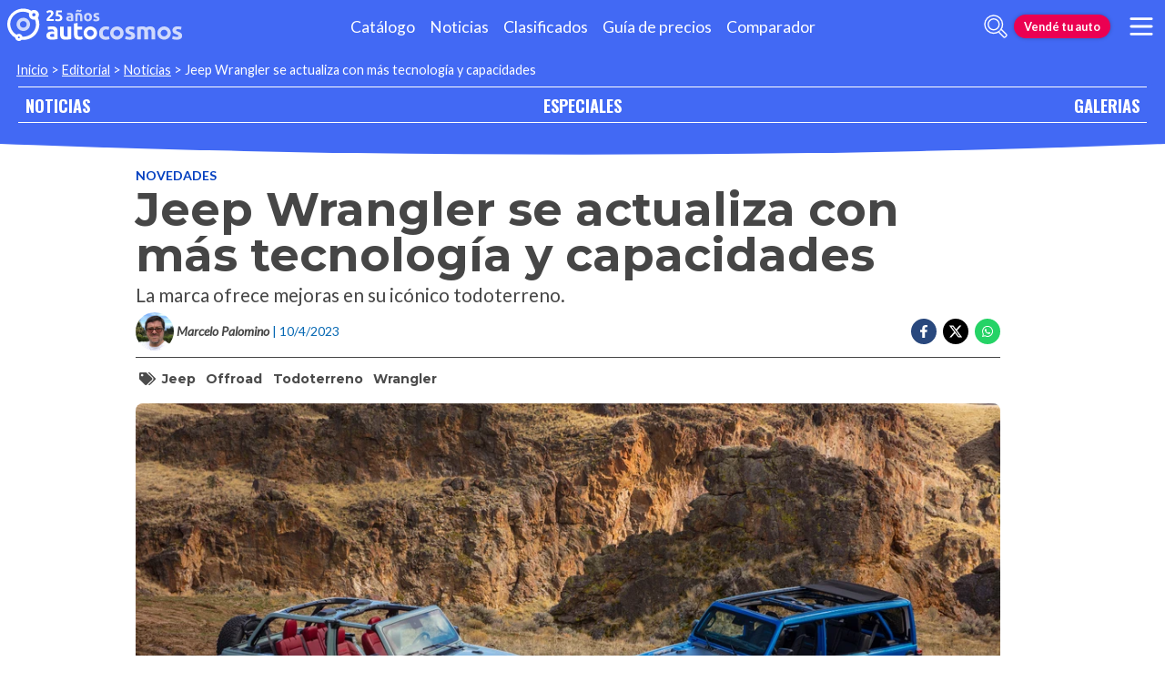

--- FILE ---
content_type: text/html; charset=utf-8
request_url: https://noticias.autocosmos.com.ar/2023/04/10/jeep-wrangler-se-actualiza-con-mas-tecnologia-y-capacidades
body_size: 82958
content:
<!DOCTYPE html>
<html lang="es-AR">
<head>
  <title>Jeep Wrangler se actualiza con m&#xE1;s tecnolog&#xED;a y capacidades</title>
  <link rel="canonical" href="https://noticias.autocosmos.com.ar/2023/04/10/jeep-wrangler-se-actualiza-con-mas-tecnologia-y-capacidades" />
  <link rel="preconnect dns-prefetch" href="https://www.googletagmanager.com">
  <link rel="preconnect dns-prefetch" href="https://www.google-analytics.com">
  <meta charset="UTF-8" />
  <meta name="author" content="Autocosmos" />
  <meta name="copyright" content="Autocosmos.com" />
  <meta name="viewport" content="width=device-width, initial-scale=1" />
  <meta name="mobile-web-app-capable" content="yes">
  <meta name="apple-mobile-web-app-status-bar-style" content="black-translucent" />
  <meta http-equiv="X-UA-Compatible" content="IE=Edge">
  
    <meta name="description" content="La marca ofrece mejoras en su ic&#xF3;nico todoterreno." />
    <meta name="keywords" content="jeep, offroad, todoterreno, wrangler" />
    <meta property="og:title" content="Jeep Wrangler se actualiza con m&#xE1;s tecnolog&#xED;a y capacidades" />
    <meta property="og:type" content="article" />
    <meta property="og:url" content="https://noticias.autocosmos.com.ar/2023/04/10/jeep-wrangler-se-actualiza-con-mas-tecnologia-y-capacidades" />
    <meta property="og:image" content="https://acnews.blob.core.windows.net/imgnews/large/NAZ_338dff2b37504870badb0c47f7bc2341.webp" />

    <meta property="og:description" content="La marca ofrece mejoras en su ic&#xF3;nico todoterreno." />
    <meta property="og:site_name" content="Autocosmos">
    <meta property="article:published_time" content="2023-04-10" />
    <meta property="article:section" content="Novedades" />
    <meta property="article:author" content="Marcelo Palomino" />
        <meta property="article:tag" content="jeep" />
        <meta property="article:tag" content="offroad" />
        <meta property="article:tag" content="todoterreno" />
        <meta property="article:tag" content="wrangler" />
    <meta name="twitter:card" content="summary" />
        <meta name="twitter:site" content="@autocosmos_ar" />
    <meta name="dfp_newsid" content="d003a732fe8f40aa982b4561d444061f" />
<meta name="dfp_category" content="novedades" />
<meta name="dfp_tags" content="jeep,offroad,todoterreno,wrangler" />
<meta name="dfp_author" content="marcelo palomino" />
<meta name="dfp_action" content="noticia" />
<meta name="dfp_controller" content="news" />
<meta name="dfp_partner" content="default" />
<meta name="dfp_url" content="https://noticias.autocosmos.com.ar/2023/04/10/jeep-wrangler-se-actualiza-con-mas-tecnologia-y-capacidades" />
<meta name="dfp_urlencoded" content="https%3A%2F%2Fnoticias.autocosmos.com.ar%2F2023%2F04%2F10%2Fjeep-wrangler-se-actualiza-con-mas-tecnologia-y-capacidades" />

  <link rel="icon" href="/favicon.ico" type="image/x-icon">
  
  
    <link href="/css/style.min.css?v=Qfr6G_H1qAGXpUPRPCfxHcX33r3NDelucJm_kiFosjE" rel="stylesheet" />
  
  
  
      <script>
        window.dataLayer = window.dataLayer || [];
        window.dataLayer.push({'gtm.start': new Date().getTime(),event: 'gtm.js'});
      </script>
      <script async src="https://www.googletagmanager.com/gtm.js?id=GTM-TV9Z354"></script>
  
  
    <script>
        fetch('https://noticias.autocosmos.com.ar/notify/news', {
            method: 'POST', headers: { 'Content-Type': 'application/x-www-form-urlencoded;charset=UTF-8' },
            body: 'x=' + encodeURIComponent('ZxNmdh5Y3ggypwPQj/6qQJgrRWHURAYf')
        })
    </script>
    <script async src="https://securepubads.g.doubleclick.net/tag/js/gpt.js"></script>
<script>
	window.googletag = window.googletag || {};
	googletag.cmd = googletag.cmd || [];
	googletag.cmd.push(function () {
		const ac_advs = [];
		ac_advs.forEach(function (s) {
			if (s.sizes && s.sizes.length > 0) { googletag.defineSlot(s.adUnit, s.sizes, s.id).addService(googletag.pubads()) }
			else { googletag.defineOutOfPageSlot(s.adUnit, s.id).addService(googletag.pubads()) }
		});
	});
	googletag.cmd.push(function () {
		var mvs = document.querySelectorAll('meta[name^=dfp_]');
		mvs && mvs.forEach(function (mv) { var vn = mv.getAttribute('name').replace('dfp_', ''); googletag.pubads().setTargeting(vn, mv.getAttribute('content')); });
	});
	googletag.cmd.push(function () { googletag.pubads().enableSingleRequest(); googletag.pubads().collapseEmptyDivs();  googletag.enableServices(); });
</script>


    
    
    
<script type="text/javascript">!function(T,l,y){var S=T.location,k="script",D="instrumentationKey",C="ingestionendpoint",I="disableExceptionTracking",E="ai.device.",b="toLowerCase",w="crossOrigin",N="POST",e="appInsightsSDK",t=y.name||"appInsights";(y.name||T[e])&&(T[e]=t);var n=T[t]||function(d){var g=!1,f=!1,m={initialize:!0,queue:[],sv:"5",version:2,config:d};function v(e,t){var n={},a="Browser";return n[E+"id"]=a[b](),n[E+"type"]=a,n["ai.operation.name"]=S&&S.pathname||"_unknown_",n["ai.internal.sdkVersion"]="javascript:snippet_"+(m.sv||m.version),{time:function(){var e=new Date;function t(e){var t=""+e;return 1===t.length&&(t="0"+t),t}return e.getUTCFullYear()+"-"+t(1+e.getUTCMonth())+"-"+t(e.getUTCDate())+"T"+t(e.getUTCHours())+":"+t(e.getUTCMinutes())+":"+t(e.getUTCSeconds())+"."+((e.getUTCMilliseconds()/1e3).toFixed(3)+"").slice(2,5)+"Z"}(),iKey:e,name:"Microsoft.ApplicationInsights."+e.replace(/-/g,"")+"."+t,sampleRate:100,tags:n,data:{baseData:{ver:2}}}}var h=d.url||y.src;if(h){function a(e){var t,n,a,i,r,o,s,c,u,p,l;g=!0,m.queue=[],f||(f=!0,t=h,s=function(){var e={},t=d.connectionString;if(t)for(var n=t.split(";"),a=0;a<n.length;a++){var i=n[a].split("=");2===i.length&&(e[i[0][b]()]=i[1])}if(!e[C]){var r=e.endpointsuffix,o=r?e.location:null;e[C]="https://"+(o?o+".":"")+"dc."+(r||"services.visualstudio.com")}return e}(),c=s[D]||d[D]||"",u=s[C],p=u?u+"/v2/track":d.endpointUrl,(l=[]).push((n="SDK LOAD Failure: Failed to load Application Insights SDK script (See stack for details)",a=t,i=p,(o=(r=v(c,"Exception")).data).baseType="ExceptionData",o.baseData.exceptions=[{typeName:"SDKLoadFailed",message:n.replace(/\./g,"-"),hasFullStack:!1,stack:n+"\nSnippet failed to load ["+a+"] -- Telemetry is disabled\nHelp Link: https://go.microsoft.com/fwlink/?linkid=2128109\nHost: "+(S&&S.pathname||"_unknown_")+"\nEndpoint: "+i,parsedStack:[]}],r)),l.push(function(e,t,n,a){var i=v(c,"Message"),r=i.data;r.baseType="MessageData";var o=r.baseData;return o.message='AI (Internal): 99 message:"'+("SDK LOAD Failure: Failed to load Application Insights SDK script (See stack for details) ("+n+")").replace(/\"/g,"")+'"',o.properties={endpoint:a},i}(0,0,t,p)),function(e,t){if(JSON){var n=T.fetch;if(n&&!y.useXhr)n(t,{method:N,body:JSON.stringify(e),mode:"cors"});else if(XMLHttpRequest){var a=new XMLHttpRequest;a.open(N,t),a.setRequestHeader("Content-type","application/json"),a.send(JSON.stringify(e))}}}(l,p))}function i(e,t){f||setTimeout(function(){!t&&m.core||a()},500)}var e=function(){var n=l.createElement(k);n.src=h;var e=y[w];return!e&&""!==e||"undefined"==n[w]||(n[w]=e),n.onload=i,n.onerror=a,n.onreadystatechange=function(e,t){"loaded"!==n.readyState&&"complete"!==n.readyState||i(0,t)},n}();y.ld<0?l.getElementsByTagName("head")[0].appendChild(e):setTimeout(function(){l.getElementsByTagName(k)[0].parentNode.appendChild(e)},y.ld||0)}try{m.cookie=l.cookie}catch(p){}function t(e){for(;e.length;)!function(t){m[t]=function(){var e=arguments;g||m.queue.push(function(){m[t].apply(m,e)})}}(e.pop())}var n="track",r="TrackPage",o="TrackEvent";t([n+"Event",n+"PageView",n+"Exception",n+"Trace",n+"DependencyData",n+"Metric",n+"PageViewPerformance","start"+r,"stop"+r,"start"+o,"stop"+o,"addTelemetryInitializer","setAuthenticatedUserContext","clearAuthenticatedUserContext","flush"]),m.SeverityLevel={Verbose:0,Information:1,Warning:2,Error:3,Critical:4};var s=(d.extensionConfig||{}).ApplicationInsightsAnalytics||{};if(!0!==d[I]&&!0!==s[I]){var c="onerror";t(["_"+c]);var u=T[c];T[c]=function(e,t,n,a,i){var r=u&&u(e,t,n,a,i);return!0!==r&&m["_"+c]({message:e,url:t,lineNumber:n,columnNumber:a,error:i}),r},d.autoExceptionInstrumented=!0}return m}(y.cfg);function a(){y.onInit&&y.onInit(n)}(T[t]=n).queue&&0===n.queue.length?(n.queue.push(a),n.trackPageView({})):a()}(window,document,{
src: "https://js.monitor.azure.com/scripts/b/ai.2.min.js", // The SDK URL Source
crossOrigin: "anonymous", 
cfg: { // Application Insights Configuration
    connectionString: 'InstrumentationKey=bc278064-ac12-419a-83e0-2d8cb76d0971;IngestionEndpoint=https://southcentralus-3.in.applicationinsights.azure.com/;LiveEndpoint=https://southcentralus.livediagnostics.monitor.azure.com/;ApplicationId=8cf22080-6587-4436-a860-14c2052c396d'
}});</script></head>
<body>
  <div class="m-hidden m-overlay" data-toggle="overlay"></div>
  <header class="header">
    
    
    
    <div class="header__container">
    <a href="https://www.autocosmos.com.ar/" class="header__logo" title="Autocosmos, encontrá el auto de tus sueños">
        <img src="/img/logo/logo-white.svg" alt="logo Autocosmos">
    </a>
    <ul class="header__nav" role="navigation">
            <li><a href="https://www.autocosmos.com.ar/catalogo" title="Cat&#xE1;logo" class="subNav__item">Cat&#xE1;logo</a></li>
            <li><a href="https://noticias.autocosmos.com.ar/" title="Noticias" class="subNav__item">Noticias</a></li>
            <li><a href="https://www.autocosmos.com.ar/auto" title="Clasificados" class="subNav__item">Clasificados</a></li>
            <li><a href="https://www.autocosmos.com.ar/guiadeprecios" title="Gu&#xED;a de precios" class="subNav__item">Gu&#xED;a de precios</a></li>
            <li><a href="https://www.autocosmos.com.ar/catalogo/comparar" title="Comparador" class="subNav__item">Comparador</a></li>
    </ul>
    <button class="header__search-button" data-role="mobile-search-button" tabindex="0" aria-label="abrir barra de busqueda" aria-pressed="false" id="search">
        <svg xmlns="http://www.w3.org/2000/svg" class="search-icon" viewBox="0 0 512 512" aria-hidden="true"><path fill="currentColor" d="M505 442.7L405.3 343c-4.5-4.5-10.6-7-17-7H372c27.6-35.3 44-79.7 44-128C416 93.1 322.9 0 208 0S0 93.1 0 208s93.1 208 208 208c48.3 0 92.7-16.4 128-44v16.3c0 6.4 2.5 12.5 7 17l99.7 99.7c9.4 9.4 24.6 9.4 33.9 0l28.3-28.3c9.4-9.4 9.4-24.6.1-34zM208 336c-70.7 0-128-57.2-128-128 0-70.7 57.2-128 128-128 70.7 0 128 57.2 128 128 0 70.7-57.2 128-128 128z" /></svg>
    </button>
    <form class="header__search" action="https://noticias.autocosmos.com.ar/listado" method="get" data-role="mobile-search-input" aria-label="Buscar" role="search" aria-expanded="false" aria-labelledby="search">
        <input name="q" type="text" class="header__search-input" autocomplete="off" placeholder="Buscar noticias...">
        <button type="submit" aria-label="buscar" class="header__search-submit" tabindex="0">
            <svg xmlns="http://www.w3.org/2000/svg" class="search-icon" viewBox="0 0 512 512" aria-hidden="true" style="width: 1.4rem;"><path fill="currentColor" d="M505 442.7L405.3 343c-4.5-4.5-10.6-7-17-7H372c27.6-35.3 44-79.7 44-128C416 93.1 322.9 0 208 0S0 93.1 0 208s93.1 208 208 208c48.3 0 92.7-16.4 128-44v16.3c0 6.4 2.5 12.5 7 17l99.7 99.7c9.4 9.4 24.6 9.4 33.9 0l28.3-28.3c9.4-9.4 9.4-24.6.1-34zM208 336c-70.7 0-128-57.2-128-128 0-70.7 57.2-128 128-128 70.7 0 128 57.2 128 128 0 70.7-57.2 128-128 128z" /></svg>
        </button>
    </form>
        <a href="https://www.autocosmos.com.ar/clasificados" class="btn m-accent m-small header__action" title="Vend&#xE9; tu auto">Vend&#xE9; tu auto</a>
    <button class="hamburger" data-role="menu-burger" aria-label="menu" aria-pressed="false" id="hamburger" tabindex="0">
        <div class="hamburger-icon" aria-hidden="true">
            <div class="hamburger-container">
                <span class="hamburger-bun-top"></span>
                <span class="hamburger-filling"></span>
                <span class="hamburger-bun-bot"></span>
            </div>
        </div>
    </button>
    <nav class="header__burger-nav" data-role="menu-burger-container" role="navigation" aria-expanded="false" aria-labelledby="hamburger"></nav>
</div>
    <div class="breadcrumbs-wrapper">
      
    <nav class='breadcrumbs'>
            <a href="https://www.autocosmos.com.ar/">Inicio</a>
            &gt;
            <a href="https://noticias.autocosmos.com.ar/">Editorial</a>
            &gt;
            <a href="https://noticias.autocosmos.com.ar/listado">Noticias</a>
            &gt;
            <span>Jeep Wrangler se actualiza con m&#xE1;s tecnolog&#xED;a y capacidades</span>
</nav>


    </div>
  </header>
  <main>
    <section class="footerNav-container">
      <nav class="footerNav">
        <ul>
          <li><a href="https://noticias.autocosmos.com.ar/">NOTICIAS</a></li>
          <li><a href="https://especiales.autocosmos.com.ar/">ESPECIALES</a></li>
          <li><a href="https://galerias.autocosmos.com.ar/">GALERIAS</a></li>
        </ul>
      </nav>
    </section>
      
    <div class="mainNews_container">
    <div class="news-container">
        <article class="news-article" itemscope itemtype="http://schema.org/NewsArticle">
            <meta itemprop="keywords" content="jeep,offroad,todoterreno,wrangler" />
            <meta itemprop="mainEntityOfPage" content="https://noticias.autocosmos.com.ar/2023/04/10/jeep-wrangler-se-actualiza-con-mas-tecnologia-y-capacidades" />
            <header class="section">
                <div class="news-article__breadcrumbs">
                    <a href="https://noticias.autocosmos.com.ar/listado?c=Novedades" title="Novedades">Novedades </a>
                </div>
                <h1 itemprop="headline" class="news-article__title">Jeep Wrangler se actualiza con m&#xE1;s tecnolog&#xED;a y capacidades</h1>
                <h2 itemprop="description">La marca ofrece mejoras en su ic&#xF3;nico todoterreno.</h2>
                <div class="news-article__info">
                    <div class="news-article__about">
                        <a href="https://noticias.autocosmos.com.ar/listado?a=Marcelo Palomino" title="Noticias por Marcelo Palomino">
                            <figure class="news-article__author">
                                <img src="/img/authorimages/marcelo-palomino.webp" alt="Marcelo Palomino" onerror="  this.remove()" />
                                <figcaption itemprop="author" itemscope itemtype="http://schema.org/Person"><span itemprop="name">Marcelo Palomino</span></figcaption>
                            </figure>
                        </a>
                        <p class="m-ellipsis" itemprop="datePublished" content="2023-04-10">| 10/4/2023</p>
                    </div>
                    <div class="news-article__share m-hidden-mobile">
                        <span data-socialcounter="https://noticias.autocosmos.com.ar/2023/04/10/jeep-wrangler-se-actualiza-con-mas-tecnologia-y-capacidades"><!--FALTA EL SCRIPT DEL CONTADOR--></span>
                        <div>
                            <ul>
                                <li>
                                    <div class="fb-share-button" data-href="https://noticias.autocosmos.com.ar/2023/04/10/jeep-wrangler-se-actualiza-con-mas-tecnologia-y-capacidades" data-size="large" data-mobile-iframe="false">
                                        <a target="_blank" rel="noreferrer noopener" href="https://www.facebook.com/sharer/sharer.php?u=https://noticias.autocosmos.com.ar/2023/04/10/jeep-wrangler-se-actualiza-con-mas-tecnologia-y-capacidades" title="Compartir en Facebook" aria-label="Compartir en Facebook" class="btnFbShare fb-xfbml-parse-ignore">
                                            <svg class="svg-inline--fa fa-facebook-f fa-w-9" aria-hidden="true" focusable="false" role="img" xmlns="http://www.w3.org/2000/svg" viewBox="0 0 264 512"><path fill="currentcolor" d="M215.8 85H264V3.6C255.7 2.5 227.1 0 193.8 0 124.3 0 76.7 42.4 76.7 120.3V192H0v91h76.7v229h94V283h73.6l11.7-91h-85.3v-62.7c0-26.3 7.3-44.3 45.1-44.3z"></path></svg>
                                        </a>
                                    </div>
                                </li>
                                <li>
                                    <a href="https://twitter.com/share?url=https://noticias.autocosmos.com.ar/2023/04/10/jeep-wrangler-se-actualiza-con-mas-tecnologia-y-capacidades" title="Compartir en Twitter" aria-label="Compartir en Twitter" class="btnTwShare" data-show-count="false" target="_blank" rel="noreferrer noopener">
                                        <svg viewBox="0 0 24 24" aria-hidden="true" fill="white"><g><path d="M18.244 2.25h3.308l-7.227 8.26 8.502 11.24H16.17l-5.214-6.817L4.99 21.75H1.68l7.73-8.835L1.254 2.25H8.08l4.713 6.231zm-1.161 17.52h1.833L7.084 4.126H5.117z"></path></g></svg>
                                    </a>
                                </li>
                                <li>
                                    <a href="https://wa.me/?text=Lee%20esta%20noticia%20en%20autocosmos!%20 https://noticias.autocosmos.com.ar/2023/04/10/jeep-wrangler-se-actualiza-con-mas-tecnologia-y-capacidades" title="Compartir en Whatsapp" aria-label="Compartir en Whatsapp" class="btnWpShare" target="_blank" rel="noreferrer noopener">
                                        <svg class="svg-inline--fa fa-whatsapp fa-w-14 fa-lg" aria-hidden="true" focusable="false" role="img" xmlns="http://www.w3.org/2000/svg" viewBox="0 0 448 512"><path fill="currentcolor" d="M380.9 97.1C339 55.1 283.2 32 223.9 32c-122.4 0-222 99.6-222 222 0 39.1 10.2 77.3 29.6 111L0 480l117.7-30.9c32.4 17.7 68.9 27 106.1 27h.1c122.3 0 224.1-99.6 224.1-222 0-59.3-25.2-115-67.1-157zm-157 341.6c-33.2 0-65.7-8.9-94-25.7l-6.7-4-69.8 18.3L72 359.2l-4.4-7c-18.5-29.4-28.2-63.3-28.2-98.2 0-101.7 82.8-184.5 184.6-184.5 49.3 0 95.6 19.2 130.4 54.1 34.8 34.9 56.2 81.2 56.1 130.5 0 101.8-84.9 184.6-186.6 184.6zm101.2-138.2c-5.5-2.8-32.8-16.2-37.9-18-5.1-1.9-8.8-2.8-12.5 2.8-3.7 5.6-14.3 18-17.6 21.8-3.2 3.7-6.5 4.2-12 1.4-32.6-16.3-54-29.1-75.5-66-5.7-9.8 5.7-9.1 16.3-30.3 1.8-3.7.9-6.9-.5-9.7-1.4-2.8-12.5-30.1-17.1-41.2-4.5-10.8-9.1-9.3-12.5-9.5-3.2-.2-6.9-.2-10.6-.2-3.7 0-9.7 1.4-14.8 6.9-5.1 5.6-19.4 19-19.4 46.3 0 27.3 19.9 53.7 22.6 57.4 2.8 3.7 39.1 59.7 94.8 83.8 35.2 15.2 49 16.5 66.6 13.9 10.7-1.6 32.8-13.4 37.4-26.4 4.6-13 4.6-24.1 3.2-26.4-1.3-2.5-5-3.9-10.5-6.6z"></path></svg>
                                    </a>
                                </li>
                            </ul>
                        </div>
                    </div>
                </div>
                    <section class="section news-article__tags header__tags">
                        <h5>
                            <svg class="svg-inline--fa fa-tags fa-w-20" aria-hidden="true" focusable="false" role="img" xmlns="http://www.w3.org/2000/svg" viewBox="0 0 640 512"><path fill="currentcolor" d="M497.941 225.941L286.059 14.059A48 48 0 0 0 252.118 0H48C21.49 0 0 21.49 0 48v204.118a48 48 0 0 0 14.059 33.941l211.882 211.882c18.744 18.745 49.136 18.746 67.882 0l204.118-204.118c18.745-18.745 18.745-49.137 0-67.882zM112 160c-26.51 0-48-21.49-48-48s21.49-48 48-48 48 21.49 48 48-21.49 48-48 48zm513.941 133.823L421.823 497.941c-18.745 18.745-49.137 18.745-67.882 0l-.36-.36L527.64 323.522c16.999-16.999 26.36-39.6 26.36-63.64s-9.362-46.641-26.36-63.64L331.397 0h48.721a48 48 0 0 1 33.941 14.059l211.882 211.882c18.745 18.745 18.745 49.137 0 67.882z"></path></svg>
                        </h5>
                            <a href="https://noticias.autocosmos.com.ar/listado?t=jeep" title="jeep">jeep</a>
                            <a href="https://noticias.autocosmos.com.ar/listado?t=offroad" title="offroad">offroad</a>
                            <a href="https://noticias.autocosmos.com.ar/listado?t=todoterreno" title="todoterreno">todoterreno</a>
                            <a href="https://noticias.autocosmos.com.ar/listado?t=wrangler" title="wrangler">wrangler</a>
                    </section>
            </header>
            <section class="section news-article__content">
                    <figure>
                            <picture>
                                <source media="(min-width: 1300px)" srcset="https://acnews.blob.core.windows.net/imgnews/extralarge/NAZ_338dff2b37504870badb0c47f7bc2341.webp">
                                <source media="(min-width: 480px)" srcset="https://acnews.blob.core.windows.net/imgnews/large/NAZ_338dff2b37504870badb0c47f7bc2341.webp">
                                <img itemprop="image" src="https://acnews.blob.core.windows.net/imgnews/medium/NAZ_338dff2b37504870badb0c47f7bc2341.webp" alt="Jeep Wrangler se actualiza con m&#xE1;s tecnolog&#xED;a y capacidades" onerror=" this.remove();" />
                            </picture>
                    </figure>
                <div>
                    <section id="newsText" data-role="newsText" class="news-article__body" itemprop="articleBody"><p>Aprovechando su presencia en el Sal&oacute;n de Nueva York, Jeep presenta el nuevo Wrangler 2024, la &uacute;ltima evoluci&oacute;n del ic&oacute;nico todoterreno, que suma&nbsp;una gran cantidad de caracter&iacute;sticas innovadoras de seguridad y tecnolog&iacute;a avanzada y mayores capacidades.</p>

<h2>Jeep Wrangler con m&aacute;s capacidades offroad</h2>

<p><img alt="" src="https://acnews.blob.core.windows.net/imgnews/paragraph/NPAZ_4e6d175b0f704895b30496af6fa59516.webp" style="margin:3px" /></p>

<p>Como novedad para el a&ntilde;o modelo 2024, Jeep est&aacute; llevando las capacidades del Wrangler a nuevas alturas con la disponibilidad de su primer eje trasero Dana de flotaci&oacute;n total (que permite&nbsp;aumentar f&aacute;cilmente el tama&ntilde;o de los neum&aacute;ticos),&nbsp;con una&nbsp;relaci&oacute;n de trepada de 100:1. En esta l&iacute;nea, tambi&eacute;n ofrece un&nbsp;nuevo malacate Warn de f&aacute;brica y mayor capacidad de remolque de 2.267 kilos.</p>

<h2>Jeep Wrangler y las novedades del interior</h2>

<p><img alt="" src="https://acnews.blob.core.windows.net/imgnews/paragraph/NPAZ_43ee6defe03340ac9bebd79c90ee4bee.webp" style="margin:3px" /></p>

<p>El <strong>interior del Wrangler se ha refinado&nbsp;</strong>con nuevas superficies suaves al tacto, en tela o poliuretano, y con costuras decorativas en contraste. La marca indica que, adem&aacute;s, es m&aacute;s&nbsp;c&oacute;modo y seguro con nuevos asientos delanteros el&eacute;ctricos probados para vadear agua, una nueva pantalla t&aacute;ctil Uconnect 5 de 12.3 pulgadas y <strong>airbags&nbsp;de cortina</strong> est&aacute;ndar para las dos filas de asientos.</p>

<p>El <strong>nuevo Uconnect 5 </strong>ofrece velocidades de funcionamiento cinco veces m&aacute;s r&aacute;pidas en comparaci&oacute;n con la generaci&oacute;n anterior. Cuenta con actualizaciones inal&aacute;mbricas (OTA), y&nbsp;ofrece m&aacute;s servicios y funciones conectados, incluyendo cinco perfiles de usuario personalizados y conectividad simult&aacute;nea para dos tel&eacute;fonos por Bluetooth.</p>

<p>Jeep ser&aacute; la primera automotriz en presentar una <strong>gu&iacute;a&nbsp;de senderos integradas en el Uconnect,</strong> con la introducci&oacute;n del nuevo Trails Offroad, que se descarga directamente en el sistema y&nbsp;muestra gu&iacute;as de senderos detalladas con m&aacute;s 3.000 destinos de aventuras.&nbsp;El cat&aacute;logo incluye una calificaci&oacute;n de dificultad, descripci&oacute;n de la ruta, waypoints, puntos de inter&eacute;s y obst&aacute;culos.</p>

<h2>Jeep Wrangler y las novedades de dise&ntilde;o</h2>

<p><img alt="" src="https://acnews.blob.core.windows.net/imgnews/paragraph/NPAZ_0e059ca530b44a77bed9785e8c0cd8fe.webp" style="margin:3px" /></p>

<p>En el exterior del nuevo Jeep Wrangler 2024 hay una nueva versi&oacute;n de la ic&oacute;nica parrilla de siete ranuras que&nbsp;se basa en el dise&ntilde;o estrenado en el Wrangler Rubicon 20th Anniversary, con <strong>ranuras texturizadas en negro, biseles met&aacute;licos en gris neutro y marco del color de la carrocer&iacute;a</strong>. Las ranuras lucen m&aacute;s delgadas visualmente y seg&uacute;n la marca mejoran la refrigeraci&oacute;n.</p>

<p>Tambi&eacute;n hay una nueva antena Stealth integrada en el parabrisas delantero que reemplaza la anterior antena de m&aacute;stil de acero, y hay 10 dise&ntilde;os de <strong>ruedas est&aacute;ndar y opcionales, entre&nbsp;17 y 20 pulgadas de di&aacute;metro.</strong></p>

<h2><strong>Jeep Wrangler 2024: motores</strong></h2>

<p><img alt="" src="https://acnews.blob.core.windows.net/imgnews/paragraph/NPAZ_062d5f29096a4ede96b0b7a348aadf66.webp" style="margin:3px" /></p>

<p>El Jeep Wrangler 2024 estar&aacute; disponible en las <strong>versiones Sport, Willys, Sahara, High Altitude, Rubicon y Rubicon 392</strong>, con tres&nbsp;opciones de tren motriz:</p>

<ul>
	<li>2.0 Turbo de 270 CV</li>
	<li>V6 3.6 litros con 285 CV</li>
	<li>V8 6.4 litros con 470 CV</li>
	<li>PHEV, h&iacute;brido enchufable Wrangler 4xe de 375 CV</li>
</ul>

<h3>Ahora la pregunta de rigor, &iquest;cu&aacute;l te parece el mejor todoterreno, Wrangler, Bronco o Defender?</h3>
</section>
                    
                    <div class="m-overflow-hidden" style="width:100%;"></div>
                        <section class="related-galleries">
                                    <section class="related-galleries__presentation">
                                        <picture>
                                            <source media="(min-width: 480px)" srcset="https://acnews.blob.core.windows.net/imggallery/1024x768/GAZ_f8d8d10d31fa4070a3312296cdf1a2b6.webp">
                                            <img src="https://acnews.blob.core.windows.net/imggallery/800x600/GAZ_f8d8d10d31fa4070a3312296cdf1a2b6.webp" alt="Jeep Wrangler 2024" />
                                        </picture>
                                        <p><span class="m-ellipsis">Galería de Jeep Wrangler 2024</span><a href="https://galerias.autocosmos.com.ar/2023/04/10/jeep-wrangler-2024" title="Ir a la galeria">Ir a la galería</a></p>
                                        <button type="button" data-gallery-slider="trigger" data-gallery-slider-target="#6f5b1509a23b49fd9a5b677dd05c5f5a" role="presentation" aria-label="gallery trigger"></button>
                                        <div class="race__gallery">
                                            <p class="race-counter m-start">1</p>
                                            <svg xmlns="http://www.w3.org/2000/svg" id="car-racer" xmlns:xlink="http://www.w3.org/1999/xlink" viewBox="0 0 635.41 439.9"><defs><linearGradient id="a" x1="389.21" y1="279.4" x2="389.21" y2="151.4" gradientUnits="userSpaceOnUse"><stop offset="0" stop-color="#fff" /><stop offset="1" stop-color="#cbecfb" /></linearGradient><linearGradient id="b" x1="238.96" y1="279.4" x2="238.96" y2="151.4" xlink:href="#a" /><linearGradient id="c" x1="311.96" y1="362.4" x2="311.96" y2="143.56" gradientUnits="userSpaceOnUse"><stop offset="0" stop-color="#ee512a" /><stop offset="0.99" stop-color="#bf3325" /></linearGradient><linearGradient id="d" x1="471.71" y1="334.4" x2="471.71" y2="308.4" gradientUnits="userSpaceOnUse"><stop offset="0" stop-color="#fff" /><stop offset="0.99" stop-color="#fceecf" /></linearGradient><linearGradient id="e" x1="539.71" y1="334.4" x2="539.71" y2="308.4" xlink:href="#d" /><linearGradient id="f" x1="504.21" y1="369.4" x2="504.21" y2="349.4" gradientUnits="userSpaceOnUse"><stop offset="0" stop-color="#f2f2f2" /><stop offset="0.99" stop-color="#b3b3b3" /></linearGradient><linearGradient id="g" x1="81.21" y1="355.4" x2="81.21" y2="327.4" xlink:href="#f" /></defs><title>cuentasMesa de trabajo 3 copia 13</title><path d="M199.71,362.4a32,32,0,0,1-32,32l-14.5-.5-17.5-31.5-23.5-.5-4-41,91-1Z" style="fill:#434343" /><circle cx="482.71" cy="362.4" r="32" style="fill:#383838" /><path d="M441.71,362.4a32,32,0,0,1-64,0l-21.5-.5-6-41,91-1Z" style="fill:#434343" /><circle cx="240.71" cy="362.4" r="32" style="fill:#383838" /><polygon points="379.71 151.4 469.71 275.4 467.71 279.4 390.71 279.4 308.71 151.4 379.71 151.4" style="fill:url(#a)" /><path d="M209.21,155.9c-82.63,29.77-106.89,73.91-109,123.5h277.5l-82-128Z" style="fill:url(#b)" /><path d="M295.93,155.4C186.6,152.62,118,192.62,106.21,275.4h269.5L299.68,158A4,4,0,0,0,295.93,155.4Z" style="fill:none" /><path d="M524.62,282.34l-54.91-6.94h-71l-77-120H377.6a2.64,2.64,0,0,0,2.41-3.73l-.75-1.66a9.57,9.57,0,0,0-8.71-5.61c-162.45-4.69-230,8.56-266.84,82.51a5.92,5.92,0,0,0-4.45-2H77a9.79,9.79,0,0,0-9.79,9.79h0a6.2,6.2,0,0,0,6.2,6.21h4.71A8.09,8.09,0,0,1,86.21,249v24.1a14.49,14.49,0,0,0-.5,3.71V302a4.46,4.46,0,0,1-2,3.69l-.87.58a7.07,7.07,0,0,0-3.15,5.89v33.09A17.11,17.11,0,0,0,96.82,362.4h17.39v-.5c0-21.81,17.68-38.5,39.5-38.5s39.5,16.69,39.5,38.5v.5h163a2.62,2.62,0,0,0,0-.28,39.5,39.5,0,1,1,79-1.22q0,.75,0,1.5H549.59a7.12,7.12,0,0,0,7.12-7.12V318.74A36.69,36.69,0,0,0,524.62,282.34ZM188.21,275.4h-82c7.24-50.73,35.8-85.39,82-104Zm179,0h-159V164.67c25.2-7,54.59-10.11,87.72-9.27a4,4,0,0,1,3.75,2.59l76,117.41Z" style="fill:url(#c)" /><circle cx="395.71" cy="362.4" r="32" style="fill:#707070" /><circle cx="395.71" cy="362.4" r="15" style="fill:#c4c4c4" /><circle cx="153.71" cy="362.4" r="32" style="fill:#707070" /><circle cx="153.71" cy="362.4" r="15" style="fill:#c4c4c4" /><circle cx="471.71" cy="321.4" r="13" style="fill:url(#d)" /><circle cx="539.71" cy="321.4" r="13" style="fill:url(#e)" /><path d="M494.71,335.4a1,1,0,0,1-1-1v-26a1,1,0,0,1,2,0v26A1,1,0,0,1,494.71,335.4Z" style="fill:#b32f25" /><path d="M499.71,335.4a1,1,0,0,1-1-1v-26a1,1,0,0,1,2,0v26A1,1,0,0,1,499.71,335.4Z" style="fill:#b32f25" /><path d="M505.71,335.4a1,1,0,0,1-1-1v-26a1,1,0,0,1,2,0v26A1,1,0,0,1,505.71,335.4Z" style="fill:#b32f25" /><path d="M510.71,335.4a1,1,0,0,1-1-1v-26a1,1,0,0,1,2,0v26A1,1,0,0,1,510.71,335.4Z" style="fill:#b32f25" /><path d="M516.71,335.4a1,1,0,0,1-1-1v-26a1,1,0,0,1,2,0v26A1,1,0,0,1,516.71,335.4Z" style="fill:#b32f25" /><path d="M85.71,277.4h2a10,10,0,0,1,10,10v0a10,10,0,0,1-10,10h-2a0,0,0,0,1,0,0v-20A0,0,0,0,1,85.71,277.4Z" style="fill:red" /><rect x="211.21" y="294.9" width="18" height="6" style="fill:#b32f25" /><path d="M341.21,257.9h17a18,18,0,0,1,18,18v0a0,0,0,0,1,0,0h-35a0,0,0,0,1,0,0v-18A0,0,0,0,1,341.21,257.9Z" style="fill:#b32f25" /><rect x="440.71" y="349.4" width="127" height="20" rx="10" style="fill:url(#f)" /><rect x="71.71" y="327.4" width="19" height="28" rx="9.5" style="fill:url(#g)" /><circle cx="110.21" cy="308.9" r="9" style="fill:#b32f25" /></svg>
                                            <p class="race-counter m-end">22</p>
                                        </div>
                                    </section>
                        </section>
                        <section>
                                <section class="news-article__videoFirst">
                                    <div class="video-card__container">
    <picture class="video-card__img">
        <source media="(min-width: 1024px)" srcset="//img.youtube.com/vi/3JIz1COZwT0/maxresdefault.jpg" />
        <source media="(min-width: 768px)" srcset="//img.youtube.com/vi/3JIz1COZwT0/sddefault.jpg" />
        <source media="(min-width: 480px)" srcset="//img.youtube.com/vi/3JIz1COZwT0/hqdefault.jpg" />
        <img src="//img.youtube.com/vi/3JIz1COZwT0/hqdefault.jpg" alt="Test Jeep Gladiartor Rubicon" />
    </picture>
    <a href="//www.youtube.com/embed/3JIz1COZwT0" class="video-card__trigger" data-rvideo-target="#rv_717651e4b9934477b8c882411e332745" data-rvideo-src="//www.youtube.com/embed/3JIz1COZwT0?rel=0&autoplay=1&modestbranding=0&showinfo=0&enablejsapi=1">
        <svg xmlns="http://www.w3.org/2000/svg" viewBox="0 0 210 210"><defs><linearGradient id="a505683b-f5b4-482f-ae2b-68a39e49780b" x1="70.61" y1="137.29" x2="88.61" y2="176.21" gradientUnits="userSpaceOnUse"><stop offset="0" stop-color="#4369f4" stop-opacity="0" /><stop offset="1" stop-color="#4369f4" /></linearGradient><linearGradient id="edbf5c19-38ca-4ecd-944b-73618e2c13ac" x1="4487.86" y1="-1350.23" x2="4508.69" y2="-1305.2" gradientTransform="matrix(-0.5, -0.84, 0.84, -0.5, 3532.89, 3211.96)" xlink:href="#a505683b-f5b4-482f-ae2b-68a39e49780b" /></defs><g id="bd8c9621-8fd7-4275-a53d-a100a3cfd5aa" data-name="Capa 2"><g id="a95ef212-4289-4b74-9f55-45c584f13bb6" data-name="Capa 1"><g style="opacity:0.5"><circle cx="105" cy="105" r="105" style="fill:currentcolor" /></g><path d="M74.87,75.93a9.43,9.43,0,0,1,9.4,9.46l-.36,76.73a9.43,9.43,0,1,1-18.85-.06l.36-76.73A9.42,9.42,0,0,1,74.87,75.93Z" style="fill:#fff" /><polygon points="66.92 167.46 83.9 153.96 84.13 127.94 65.06 142.94 65.06 163.86 66.92 167.46" style="fill:url(#a505683b-f5b4-482f-ae2b-68a39e49780b)" /><path d="M174.58,102.62a9.27,9.27,0,0,1-3.2,12.71L79.11,170.77a9.24,9.24,0,1,1-9.52-15.84l92.27-55.45A9.26,9.26,0,0,1,174.58,102.62Z" style="fill:#fff" /><path d="M174.63,104.36l-8.29-7.65L135.75,115.2l22.94,7.65,10.84-6.38c2.66-1.41,4.3-2.9,5.1-4.46Z" style="fill:url(#edbf5c19-38ca-4ecd-944b-73618e2c13ac)" /><path d="M174.69,111.91a9.25,9.25,0,0,0-3.17-12.69L79.65,44a9.24,9.24,0,1,0-9.52,15.84L162,115.06A9.25,9.25,0,0,0,174.69,111.91Z" style="fill:#fff" /></g></g></svg>
    </a>
    <div id="rv_717651e4b9934477b8c882411e332745" style="display:none;">
    </div>
</div>
                                    <p class="video-in-news__title">Test Jeep Gladiartor Rubicon</p>
                                </section>
                        </section>
                    
                </div>
            </section>
                <section class="section news-article__tags">
                    <h5>
                        <svg class="svg-inline--fa fa-tags fa-w-20" aria-hidden="true" focusable="false" role="img" xmlns="http://www.w3.org/2000/svg" viewBox="0 0 640 512"><path fill="currentcolor" d="M497.941 225.941L286.059 14.059A48 48 0 0 0 252.118 0H48C21.49 0 0 21.49 0 48v204.118a48 48 0 0 0 14.059 33.941l211.882 211.882c18.744 18.745 49.136 18.746 67.882 0l204.118-204.118c18.745-18.745 18.745-49.137 0-67.882zM112 160c-26.51 0-48-21.49-48-48s21.49-48 48-48 48 21.49 48 48-21.49 48-48 48zm513.941 133.823L421.823 497.941c-18.745 18.745-49.137 18.745-67.882 0l-.36-.36L527.64 323.522c16.999-16.999 26.36-39.6 26.36-63.64s-9.362-46.641-26.36-63.64L331.397 0h48.721a48 48 0 0 1 33.941 14.059l211.882 211.882c18.745 18.745 18.745 49.137 0 67.882z"></path></svg>
                    </h5>
                        <a href="https://noticias.autocosmos.com.ar/listado?t=jeep" title="jeep">jeep</a>
                        <a href="https://noticias.autocosmos.com.ar/listado?t=offroad" title="offroad">offroad</a>
                        <a href="https://noticias.autocosmos.com.ar/listado?t=todoterreno" title="todoterreno">todoterreno</a>
                        <a href="https://noticias.autocosmos.com.ar/listado?t=wrangler" title="wrangler">wrangler</a>
                </section>
        </article>
            <section class="section">
                <h4 class="section-title"><span>Marcelo Palomino recomienda</span></h4>
                <div class="recommended-grid">
                        <a class="recommended-card" href="https://noticias.autocosmos.com.ar/2025/01/11/el-nuevo-jeep-wrangler-se-lanza-en-argentina" title="El nuevo Jeep Wrangler se lanza en Argentina" aria-label="El nuevo Jeep Wrangler se lanza en Argentina">
                            <article>
                                <figure class="recommended-card__image">
                                    <picture>
                                        <source media="(min-width: 768px)" srcset="https://acnews.blob.core.windows.net/imgnews/large/NAZ_30aa8134417e4aaf9dff62dc2310ff05.webp">
                                        <source media="(min-width: 450px)" srcset="https://acnews.blob.core.windows.net/imgnews/medium/NAZ_30aa8134417e4aaf9dff62dc2310ff05.webp">
                                        <img src="https://acnews.blob.core.windows.net/imgnews/small/NAZ_30aa8134417e4aaf9dff62dc2310ff05.webp" alt="El nuevo Jeep Wrangler se lanza en Argentina" />
                                    </picture>
                                    <figcaption class="recommended-card__title">El nuevo Jeep Wrangler se lanza en Argentina</figcaption>
                                </figure>
                                <div class="gradient-back"></div>
                            </article>
                        </a>
                        <a class="recommended-card" href="https://noticias.autocosmos.com.ar/2023/07/07/jeep-wrangler-se-renueva-y-viajamos-para-contarte-todo-en-persona" title="Jeep Wrangler se renueva y viajamos para contarte todo en persona" aria-label="Jeep Wrangler se renueva y viajamos para contarte todo en persona">
                            <article>
                                <figure class="recommended-card__image">
                                    <picture>
                                        <source media="(min-width: 768px)" srcset="https://acnews.blob.core.windows.net/imgnews/large/NAZ_bc456d47cf0f4de4abeba0e1f4eb54ce.webp">
                                        <source media="(min-width: 450px)" srcset="https://acnews.blob.core.windows.net/imgnews/medium/NAZ_bc456d47cf0f4de4abeba0e1f4eb54ce.webp">
                                        <img src="https://acnews.blob.core.windows.net/imgnews/small/NAZ_bc456d47cf0f4de4abeba0e1f4eb54ce.webp" alt="Jeep Wrangler se renueva y viajamos para contarte todo en persona" />
                                    </picture>
                                    <figcaption class="recommended-card__title">Jeep Wrangler se renueva y viajamos para contarte todo en persona</figcaption>
                                </figure>
                                <div class="gradient-back"></div>
                            </article>
                        </a>
                        <a class="recommended-card" href="https://noticias.autocosmos.com.ar/2023/06/09/jeep-prueba-un-sistema-de-manejo-autonomo-desarrollado-con-inteligencia-artificial" title="Jeep prueba un sistema de manejo aut&#xF3;nomo desarrollado con inteligencia artificial" aria-label="Jeep prueba un sistema de manejo aut&#xF3;nomo desarrollado con inteligencia artificial">
                            <article>
                                <figure class="recommended-card__image">
                                    <picture>
                                        <source media="(min-width: 768px)" srcset="https://acnews.blob.core.windows.net/imgnews/large/NAZ_551545ca57f84dfe98c6ae5e6144ceff.webp">
                                        <source media="(min-width: 450px)" srcset="https://acnews.blob.core.windows.net/imgnews/medium/NAZ_551545ca57f84dfe98c6ae5e6144ceff.webp">
                                        <img src="https://acnews.blob.core.windows.net/imgnews/small/NAZ_551545ca57f84dfe98c6ae5e6144ceff.webp" alt="Jeep prueba un sistema de manejo aut&#xF3;nomo desarrollado con inteligencia artificial" />
                                    </picture>
                                    <figcaption class="recommended-card__title">Jeep prueba un sistema de manejo aut&#xF3;nomo desarrollado con intelige...</figcaption>
                                </figure>
                                <div class="gradient-back"></div>
                            </article>
                        </a>
                        <a class="recommended-card" href="https://noticias.autocosmos.com.ar/2023/04/17/porque-los-jeep-se-llaman-renegade-compass-y-commander" title="&#xBF;Porqu&#xE9; los Jeep se llaman Renegade, Compass y Commander?" aria-label="&#xBF;Porqu&#xE9; los Jeep se llaman Renegade, Compass y Commander?">
                            <article>
                                <figure class="recommended-card__image">
                                    <picture>
                                        <source media="(min-width: 768px)" srcset="https://acnews.blob.core.windows.net/imgnews/large/NAZ_e76dc3986ae7482fbb5c6b7cc7f69c02.webp">
                                        <source media="(min-width: 450px)" srcset="https://acnews.blob.core.windows.net/imgnews/medium/NAZ_e76dc3986ae7482fbb5c6b7cc7f69c02.webp">
                                        <img src="https://acnews.blob.core.windows.net/imgnews/small/NAZ_e76dc3986ae7482fbb5c6b7cc7f69c02.webp" alt="&#xBF;Porqu&#xE9; los Jeep se llaman Renegade, Compass y Commander?" />
                                    </picture>
                                    <figcaption class="recommended-card__title">&#xBF;Porqu&#xE9; los Jeep se llaman Renegade, Compass y Commander?</figcaption>
                                </figure>
                                <div class="gradient-back"></div>
                            </article>
                        </a>
                        <a class="recommended-card" href="https://noticias.autocosmos.com.ar/2023/02/18/jeep-wrangler-suma-dos-versiones-para-homenajear-a-rubicon" title="Jeep Wrangler suma dos versiones para homenajear a Rubicon" aria-label="Jeep Wrangler suma dos versiones para homenajear a Rubicon">
                            <article>
                                <figure class="recommended-card__image">
                                    <picture>
                                        <source media="(min-width: 768px)" srcset="https://acnews.blob.core.windows.net/imgnews/large/NAZ_2f6565b42f554e13b23fe929777ff2d3.webp">
                                        <source media="(min-width: 450px)" srcset="https://acnews.blob.core.windows.net/imgnews/medium/NAZ_2f6565b42f554e13b23fe929777ff2d3.webp">
                                        <img src="https://acnews.blob.core.windows.net/imgnews/small/NAZ_2f6565b42f554e13b23fe929777ff2d3.webp" alt="Jeep Wrangler suma dos versiones para homenajear a Rubicon" />
                                    </picture>
                                    <figcaption class="recommended-card__title">Jeep Wrangler suma dos versiones para homenajear a Rubicon</figcaption>
                                </figure>
                                <div class="gradient-back"></div>
                            </article>
                        </a>
                        <a class="recommended-card" href="https://noticias.autocosmos.com.ar/2022/09/09/jeep-recon-para-recorrer-los-caminos-offroad-con-mucha-energia" title="Jeep Recon, para recorrer los caminos offroad con mucha energ&#xED;a" aria-label="Jeep Recon, para recorrer los caminos offroad con mucha energ&#xED;a">
                            <article>
                                <figure class="recommended-card__image">
                                    <picture>
                                        <source media="(min-width: 768px)" srcset="https://acnews.blob.core.windows.net/imgnews/large/NAZ_f3516e1acdda487a913f772d4c6eae74.webp">
                                        <source media="(min-width: 450px)" srcset="https://acnews.blob.core.windows.net/imgnews/medium/NAZ_f3516e1acdda487a913f772d4c6eae74.webp">
                                        <img src="https://acnews.blob.core.windows.net/imgnews/small/NAZ_f3516e1acdda487a913f772d4c6eae74.webp" alt="Jeep Recon, para recorrer los caminos offroad con mucha energ&#xED;a" />
                                    </picture>
                                    <figcaption class="recommended-card__title">Jeep Recon, para recorrer los caminos offroad con mucha energ&#xED;a</figcaption>
                                </figure>
                                <div class="gradient-back"></div>
                            </article>
                        </a>
                        <a class="recommended-card" href="https://noticias.autocosmos.com.ar/2022/04/25/jeep-41-concept-es-un-wrangler-electrico-que-recupera-a-sus-antepasados-militares" title="Jeep &#x2019;41 Concept es un Wrangler el&#xE9;ctrico que recupera a sus antepasados militares" aria-label="Jeep &#x2019;41 Concept es un Wrangler el&#xE9;ctrico que recupera a sus antepasados militares">
                            <article>
                                <figure class="recommended-card__image">
                                    <picture>
                                        <source media="(min-width: 768px)" srcset="https://acnews.blob.core.windows.net/imgnews/large/NAZ_f9cf9ede42294d3eada8854b820e6bf7.webp">
                                        <source media="(min-width: 450px)" srcset="https://acnews.blob.core.windows.net/imgnews/medium/NAZ_f9cf9ede42294d3eada8854b820e6bf7.webp">
                                        <img src="https://acnews.blob.core.windows.net/imgnews/small/NAZ_f9cf9ede42294d3eada8854b820e6bf7.webp" alt="Jeep &#x2019;41 Concept es un Wrangler el&#xE9;ctrico que recupera a sus antepasados militares" />
                                    </picture>
                                    <figcaption class="recommended-card__title">Jeep &#x2019;41 Concept es un Wrangler el&#xE9;ctrico que recupera a sus antepa...</figcaption>
                                </figure>
                                <div class="gradient-back"></div>
                            </article>
                        </a>
                </div>
            </section>
        <section class="section categories">
            <div class="card">
                <h4>Pod&#xE9;s recorrer más noticias navegando en las siguientes categorías:</h4>
                <ul>
                        <li>
                            <a href="https://noticias.autocosmos.com.ar/listado?c=Automovilismo" title="Automovilismo">Automovilismo</a>
                        </li>
                        <li>
                            <a href="https://noticias.autocosmos.com.ar/listado?c=Autos cl&#xE1;sicos" title="Autos cl&#xE1;sicos">Autos cl&#xE1;sicos</a>
                        </li>
                        <li>
                            <a href="https://noticias.autocosmos.com.ar/listado?c=Autos ecol&#xF3;gicos" title="Autos ecol&#xF3;gicos">Autos ecol&#xF3;gicos</a>
                        </li>
                        <li>
                            <a href="https://noticias.autocosmos.com.ar/listado?c=Autoshows" title="Autoshows">Autoshows</a>
                        </li>
                        <li>
                            <a href="https://noticias.autocosmos.com.ar/listado?c=Gadgets" title="Gadgets">Gadgets</a>
                        </li>
                        <li>
                            <a href="https://noticias.autocosmos.com.ar/listado?c=Industria" title="Industria">Industria</a>
                        </li>
                        <li>
                            <a href="https://noticias.autocosmos.com.ar/listado?c=Lanzamientos" title="Lanzamientos">Lanzamientos</a>
                        </li>
                        <li>
                            <a href="https://noticias.autocosmos.com.ar/listado?c=Motos" title="Motos">Motos</a>
                        </li>
                        <li>
                            <a href="https://noticias.autocosmos.com.ar/listado?c=Novedades" title="Novedades">Novedades</a>
                        </li>
                        <li>
                            <a href="https://noticias.autocosmos.com.ar/listado?c=Tecnolog&#xED;a" title="Tecnolog&#xED;a">Tecnolog&#xED;a</a>
                        </li>
                        <li>
                            <a href="https://noticias.autocosmos.com.ar/listado?c=Test drive" title="Test drive">Test drive</a>
                        </li>
                        <li>
                            <a href="https://noticias.autocosmos.com.ar/listado?c=Tips y Consejos" title="Tips y Consejos">Tips y Consejos</a>
                        </li>
                        <li>
                            <a href="https://noticias.autocosmos.com.ar/listado?c=Tuning" title="Tuning">Tuning</a>
                        </li>
                </ul>
            </div>
        </section>
    </div>

    
    
</div>

    <section style="display:none;" class="modal-fullScreen" id="6f5b1509a23b49fd9a5b677dd05c5f5a" tabindex="-1" role="dialog" aria-hidden="true">
    <div class="gallery-fullScreen">
        <header>
            <button class="btn" data-gallery-slider="close">Cerrar <svg class="svg-inline--fa fa-times-circle fa-w-16" aria-hidden="true" focusable="false" role="img" xmlns="http://www.w3.org/2000/svg" viewBox="0 0 512 512"><path fill="currentcolor" d="M256 8C119 8 8 119 8 256s111 248 248 248 248-111 248-248S393 8 256 8zm0 448c-110.5 0-200-89.5-200-200S145.5 56 256 56s200 89.5 200 200-89.5 200-200 200zm101.8-262.2L295.6 256l62.2 62.2c4.7 4.7 4.7 12.3 0 17l-22.6 22.6c-4.7 4.7-12.3 4.7-17 0L256 295.6l-62.2 62.2c-4.7 4.7-12.3 4.7-17 0l-22.6-22.6c-4.7-4.7-4.7-12.3 0-17l62.2-62.2-62.2-62.2c-4.7-4.7-4.7-12.3 0-17l22.6-22.6c4.7-4.7 12.3-4.7 17 0l62.2 62.2 62.2-62.2c4.7-4.7 12.3-4.7 17 0l22.6 22.6c4.7 4.7 4.7 12.3 0 17z"></path></svg></button>
            <h4>
                Jeep Wrangler 2024
            </h4>
        </header>
        <div class="slide-container" data-gallery-slider="slides-background">
                    <div data-gallery-slider="slide" class="gallery__slide">
                        
                            <picture>
                                <source media="(min-width: 1300px)" srcset="https://acnews.blob.core.windows.net/imggallery/1920x1440/GAZ_f8d8d10d31fa4070a3312296cdf1a2b6.webp">
                                <source media="(min-width: 480px)" srcset="https://acnews.blob.core.windows.net/imggallery/1024x768/GAZ_f8d8d10d31fa4070a3312296cdf1a2b6.webp">
                                <img alt="Jeep Wrangler 2024" src="https://acnews.blob.core.windows.net/imggallery/800x600/GAZ_f8d8d10d31fa4070a3312296cdf1a2b6.webp" class="slide-img" data-gallery-slider-slide="img" onerror="this.onerror = null;this.parentNode.children[0].srcset = this.parentNode.children[1].srcset;"/>
                            </picture>
                        
                    </div>
                    <div data-gallery-slider="slide" class="gallery__slide">
                        
                            <picture>
                                <source media="(min-width: 1300px)" data-gallery-slider-src="https://acnews.blob.core.windows.net/imggallery/1920x1440/GAZ_6c5c7591506a4bb6b98654d0b7c47fe7.webp">
                                <source media="(min-width: 480px)" data-gallery-slider-src="https://acnews.blob.core.windows.net/imggallery/1024x768/GAZ_6c5c7591506a4bb6b98654d0b7c47fe7.webp">
                                <img alt="Jeep Wrangler 2024" class="slide-img" data-gallery-slider-slide="img" data-gallery-slider-src="https://acnews.blob.core.windows.net/imggallery/800x600/GAZ_6c5c7591506a4bb6b98654d0b7c47fe7.webp" onerror="this.onerror = null;this.parentNode.children[0].srcset = this.parentNode.children[1].srcset;"/>
                            </picture>
                        
                    </div>
                    
                    <div data-gallery-slider="slide" class="gallery__slide">
                        
                            <picture>
                                <source media="(min-width: 1300px)" data-gallery-slider-src="https://acnews.blob.core.windows.net/imggallery/1920x1440/GAZ_1c42e70abe6a4e53866e908000fc71f5.webp">
                                <source media="(min-width: 480px)" data-gallery-slider-src="https://acnews.blob.core.windows.net/imggallery/1024x768/GAZ_1c42e70abe6a4e53866e908000fc71f5.webp">
                                <img alt="Jeep Wrangler 2024" class="slide-img" data-gallery-slider-slide="img" data-gallery-slider-src="https://acnews.blob.core.windows.net/imggallery/800x600/GAZ_1c42e70abe6a4e53866e908000fc71f5.webp" onerror="this.onerror = null;this.parentNode.children[0].srcset = this.parentNode.children[1].srcset;"/>
                            </picture>
                        
                    </div>
                    <div data-gallery-slider="slide" class="gallery__slide">
                        
                            <picture>
                                <source media="(min-width: 1300px)" data-gallery-slider-src="https://acnews.blob.core.windows.net/imggallery/1920x1440/GAZ_be168a479b7c4aa288269cfe3a362bec.webp">
                                <source media="(min-width: 480px)" data-gallery-slider-src="https://acnews.blob.core.windows.net/imggallery/1024x768/GAZ_be168a479b7c4aa288269cfe3a362bec.webp">
                                <img alt="Jeep Wrangler 2024" class="slide-img" data-gallery-slider-slide="img" data-gallery-slider-src="https://acnews.blob.core.windows.net/imggallery/800x600/GAZ_be168a479b7c4aa288269cfe3a362bec.webp" onerror="this.onerror = null;this.parentNode.children[0].srcset = this.parentNode.children[1].srcset;"/>
                            </picture>
                        
                    </div>
                    <div data-gallery-slider="slide" class="gallery__slide">
                        
                            <picture>
                                <source media="(min-width: 1300px)" data-gallery-slider-src="https://acnews.blob.core.windows.net/imggallery/1920x1440/GAZ_24a795df545441b28c30ca98a8e9dcc5.webp">
                                <source media="(min-width: 480px)" data-gallery-slider-src="https://acnews.blob.core.windows.net/imggallery/1024x768/GAZ_24a795df545441b28c30ca98a8e9dcc5.webp">
                                <img alt="Jeep Wrangler 2024" class="slide-img" data-gallery-slider-slide="img" data-gallery-slider-src="https://acnews.blob.core.windows.net/imggallery/800x600/GAZ_24a795df545441b28c30ca98a8e9dcc5.webp" onerror="this.onerror = null;this.parentNode.children[0].srcset = this.parentNode.children[1].srcset;"/>
                            </picture>
                        
                    </div>
                    <div data-gallery-slider="slide" class="gallery__slide">
                        
                            <picture>
                                <source media="(min-width: 1300px)" data-gallery-slider-src="https://acnews.blob.core.windows.net/imggallery/1920x1440/GAZ_9ca195b17040447097dd5ae676df6c36.webp">
                                <source media="(min-width: 480px)" data-gallery-slider-src="https://acnews.blob.core.windows.net/imggallery/1024x768/GAZ_9ca195b17040447097dd5ae676df6c36.webp">
                                <img alt="Jeep Wrangler 2024" class="slide-img" data-gallery-slider-slide="img" data-gallery-slider-src="https://acnews.blob.core.windows.net/imggallery/800x600/GAZ_9ca195b17040447097dd5ae676df6c36.webp" onerror="this.onerror = null;this.parentNode.children[0].srcset = this.parentNode.children[1].srcset;"/>
                            </picture>
                        
                    </div>
                    <div data-gallery-slider="slide" class="gallery__slide">
                        
                            <picture>
                                <source media="(min-width: 1300px)" data-gallery-slider-src="https://acnews.blob.core.windows.net/imggallery/1920x1440/GAZ_e8d33f5bf75a4e7a8d17614284d35d51.webp">
                                <source media="(min-width: 480px)" data-gallery-slider-src="https://acnews.blob.core.windows.net/imggallery/1024x768/GAZ_e8d33f5bf75a4e7a8d17614284d35d51.webp">
                                <img alt="Jeep Wrangler 2024" class="slide-img" data-gallery-slider-slide="img" data-gallery-slider-src="https://acnews.blob.core.windows.net/imggallery/800x600/GAZ_e8d33f5bf75a4e7a8d17614284d35d51.webp" onerror="this.onerror = null;this.parentNode.children[0].srcset = this.parentNode.children[1].srcset;"/>
                            </picture>
                        
                    </div>
                    <div data-gallery-slider="slide" class="gallery__slide">
                        
                            <picture>
                                <source media="(min-width: 1300px)" data-gallery-slider-src="https://acnews.blob.core.windows.net/imggallery/1920x1440/GAZ_db62195fbd5e4ec49b443b2d4110b60f.webp">
                                <source media="(min-width: 480px)" data-gallery-slider-src="https://acnews.blob.core.windows.net/imggallery/1024x768/GAZ_db62195fbd5e4ec49b443b2d4110b60f.webp">
                                <img alt="Jeep Wrangler 2024" class="slide-img" data-gallery-slider-slide="img" data-gallery-slider-src="https://acnews.blob.core.windows.net/imggallery/800x600/GAZ_db62195fbd5e4ec49b443b2d4110b60f.webp" onerror="this.onerror = null;this.parentNode.children[0].srcset = this.parentNode.children[1].srcset;"/>
                            </picture>
                        
                    </div>
                    
                    <div data-gallery-slider="slide" class="gallery__slide">
                        
                            <picture>
                                <source media="(min-width: 1300px)" data-gallery-slider-src="https://acnews.blob.core.windows.net/imggallery/1920x1440/GAZ_018b5bb868324e89a7bb7f519e729618.webp">
                                <source media="(min-width: 480px)" data-gallery-slider-src="https://acnews.blob.core.windows.net/imggallery/1024x768/GAZ_018b5bb868324e89a7bb7f519e729618.webp">
                                <img alt="Jeep Wrangler 2024" class="slide-img" data-gallery-slider-slide="img" data-gallery-slider-src="https://acnews.blob.core.windows.net/imggallery/800x600/GAZ_018b5bb868324e89a7bb7f519e729618.webp" onerror="this.onerror = null;this.parentNode.children[0].srcset = this.parentNode.children[1].srcset;"/>
                            </picture>
                        
                    </div>
                    <div data-gallery-slider="slide" class="gallery__slide">
                        
                            <picture>
                                <source media="(min-width: 1300px)" data-gallery-slider-src="https://acnews.blob.core.windows.net/imggallery/1920x1440/GAZ_9e15561a7cf64622bf91d73102180b91.webp">
                                <source media="(min-width: 480px)" data-gallery-slider-src="https://acnews.blob.core.windows.net/imggallery/1024x768/GAZ_9e15561a7cf64622bf91d73102180b91.webp">
                                <img alt="Jeep Wrangler 2024" class="slide-img" data-gallery-slider-slide="img" data-gallery-slider-src="https://acnews.blob.core.windows.net/imggallery/800x600/GAZ_9e15561a7cf64622bf91d73102180b91.webp" onerror="this.onerror = null;this.parentNode.children[0].srcset = this.parentNode.children[1].srcset;"/>
                            </picture>
                        
                    </div>
                    <div data-gallery-slider="slide" class="gallery__slide">
                        
                            <picture>
                                <source media="(min-width: 1300px)" data-gallery-slider-src="https://acnews.blob.core.windows.net/imggallery/1920x1440/GAZ_b1f9dabb2ecd4f79ba631a82e4f2a841.webp">
                                <source media="(min-width: 480px)" data-gallery-slider-src="https://acnews.blob.core.windows.net/imggallery/1024x768/GAZ_b1f9dabb2ecd4f79ba631a82e4f2a841.webp">
                                <img alt="Jeep Wrangler 2024" class="slide-img" data-gallery-slider-slide="img" data-gallery-slider-src="https://acnews.blob.core.windows.net/imggallery/800x600/GAZ_b1f9dabb2ecd4f79ba631a82e4f2a841.webp" onerror="this.onerror = null;this.parentNode.children[0].srcset = this.parentNode.children[1].srcset;"/>
                            </picture>
                        
                    </div>
                    <div data-gallery-slider="slide" class="gallery__slide">
                        
                            <picture>
                                <source media="(min-width: 1300px)" data-gallery-slider-src="https://acnews.blob.core.windows.net/imggallery/1920x1440/GAZ_a736761d34994cb780765c687b8b51c2.webp">
                                <source media="(min-width: 480px)" data-gallery-slider-src="https://acnews.blob.core.windows.net/imggallery/1024x768/GAZ_a736761d34994cb780765c687b8b51c2.webp">
                                <img alt="Jeep Wrangler 2024" class="slide-img" data-gallery-slider-slide="img" data-gallery-slider-src="https://acnews.blob.core.windows.net/imggallery/800x600/GAZ_a736761d34994cb780765c687b8b51c2.webp" onerror="this.onerror = null;this.parentNode.children[0].srcset = this.parentNode.children[1].srcset;"/>
                            </picture>
                        
                    </div>
                    <div data-gallery-slider="slide" class="gallery__slide">
                        
                            <picture>
                                <source media="(min-width: 1300px)" data-gallery-slider-src="https://acnews.blob.core.windows.net/imggallery/1920x1440/GAZ_85426c3f35ae4357b803662ed4b25468.webp">
                                <source media="(min-width: 480px)" data-gallery-slider-src="https://acnews.blob.core.windows.net/imggallery/1024x768/GAZ_85426c3f35ae4357b803662ed4b25468.webp">
                                <img alt="Jeep Wrangler 2024" class="slide-img" data-gallery-slider-slide="img" data-gallery-slider-src="https://acnews.blob.core.windows.net/imggallery/800x600/GAZ_85426c3f35ae4357b803662ed4b25468.webp" onerror="this.onerror = null;this.parentNode.children[0].srcset = this.parentNode.children[1].srcset;"/>
                            </picture>
                        
                    </div>
                    <div data-gallery-slider="slide" class="gallery__slide">
                        
                            <picture>
                                <source media="(min-width: 1300px)" data-gallery-slider-src="https://acnews.blob.core.windows.net/imggallery/1920x1440/GAZ_a5614d2a69c64a64ac19538744aa57f3.webp">
                                <source media="(min-width: 480px)" data-gallery-slider-src="https://acnews.blob.core.windows.net/imggallery/1024x768/GAZ_a5614d2a69c64a64ac19538744aa57f3.webp">
                                <img alt="Jeep Wrangler 2024" class="slide-img" data-gallery-slider-slide="img" data-gallery-slider-src="https://acnews.blob.core.windows.net/imggallery/800x600/GAZ_a5614d2a69c64a64ac19538744aa57f3.webp" onerror="this.onerror = null;this.parentNode.children[0].srcset = this.parentNode.children[1].srcset;"/>
                            </picture>
                        
                    </div>
                    
                    <div data-gallery-slider="slide" class="gallery__slide">
                        
                            <picture>
                                <source media="(min-width: 1300px)" data-gallery-slider-src="https://acnews.blob.core.windows.net/imggallery/1920x1440/GAZ_ca4d6d745bbb4bea9eaad75a9f60fda2.webp">
                                <source media="(min-width: 480px)" data-gallery-slider-src="https://acnews.blob.core.windows.net/imggallery/1024x768/GAZ_ca4d6d745bbb4bea9eaad75a9f60fda2.webp">
                                <img alt="Jeep Wrangler 2024" class="slide-img" data-gallery-slider-slide="img" data-gallery-slider-src="https://acnews.blob.core.windows.net/imggallery/800x600/GAZ_ca4d6d745bbb4bea9eaad75a9f60fda2.webp" onerror="this.onerror = null;this.parentNode.children[0].srcset = this.parentNode.children[1].srcset;"/>
                            </picture>
                        
                    </div>
                    <div data-gallery-slider="slide" class="gallery__slide">
                        
                            <picture>
                                <source media="(min-width: 1300px)" data-gallery-slider-src="https://acnews.blob.core.windows.net/imggallery/1920x1440/GAZ_84fedee92d884da1bfc742e8b1d14131.webp">
                                <source media="(min-width: 480px)" data-gallery-slider-src="https://acnews.blob.core.windows.net/imggallery/1024x768/GAZ_84fedee92d884da1bfc742e8b1d14131.webp">
                                <img alt="Jeep Wrangler 2024" class="slide-img" data-gallery-slider-slide="img" data-gallery-slider-src="https://acnews.blob.core.windows.net/imggallery/800x600/GAZ_84fedee92d884da1bfc742e8b1d14131.webp" onerror="this.onerror = null;this.parentNode.children[0].srcset = this.parentNode.children[1].srcset;"/>
                            </picture>
                        
                    </div>
                    <div data-gallery-slider="slide" class="gallery__slide">
                        
                            <picture>
                                <source media="(min-width: 1300px)" data-gallery-slider-src="https://acnews.blob.core.windows.net/imggallery/1920x1440/GAZ_267c264c23be456b9cd35e492334a94d.webp">
                                <source media="(min-width: 480px)" data-gallery-slider-src="https://acnews.blob.core.windows.net/imggallery/1024x768/GAZ_267c264c23be456b9cd35e492334a94d.webp">
                                <img alt="Jeep Wrangler 2024" class="slide-img" data-gallery-slider-slide="img" data-gallery-slider-src="https://acnews.blob.core.windows.net/imggallery/800x600/GAZ_267c264c23be456b9cd35e492334a94d.webp" onerror="this.onerror = null;this.parentNode.children[0].srcset = this.parentNode.children[1].srcset;"/>
                            </picture>
                        
                    </div>
                    <div data-gallery-slider="slide" class="gallery__slide">
                        
                            <picture>
                                <source media="(min-width: 1300px)" data-gallery-slider-src="https://acnews.blob.core.windows.net/imggallery/1920x1440/GAZ_fd7658ecc07d4a0b87812172f3e49ea9.webp">
                                <source media="(min-width: 480px)" data-gallery-slider-src="https://acnews.blob.core.windows.net/imggallery/1024x768/GAZ_fd7658ecc07d4a0b87812172f3e49ea9.webp">
                                <img alt="Jeep Wrangler 2024" class="slide-img" data-gallery-slider-slide="img" data-gallery-slider-src="https://acnews.blob.core.windows.net/imggallery/800x600/GAZ_fd7658ecc07d4a0b87812172f3e49ea9.webp" onerror="this.onerror = null;this.parentNode.children[0].srcset = this.parentNode.children[1].srcset;"/>
                            </picture>
                        
                    </div>
                    <div data-gallery-slider="slide" class="gallery__slide">
                        
                            <picture>
                                <source media="(min-width: 1300px)" data-gallery-slider-src="https://acnews.blob.core.windows.net/imggallery/1920x1440/GAZ_949140b9581a438a802d73791162d41d.webp">
                                <source media="(min-width: 480px)" data-gallery-slider-src="https://acnews.blob.core.windows.net/imggallery/1024x768/GAZ_949140b9581a438a802d73791162d41d.webp">
                                <img alt="Jeep Wrangler 2024" class="slide-img" data-gallery-slider-slide="img" data-gallery-slider-src="https://acnews.blob.core.windows.net/imggallery/800x600/GAZ_949140b9581a438a802d73791162d41d.webp" onerror="this.onerror = null;this.parentNode.children[0].srcset = this.parentNode.children[1].srcset;"/>
                            </picture>
                        
                    </div>
                    <div data-gallery-slider="slide" class="gallery__slide">
                        
                            <picture>
                                <source media="(min-width: 1300px)" data-gallery-slider-src="https://acnews.blob.core.windows.net/imggallery/1920x1440/GAZ_b2fa667e6511487e8f99a17a6ffea9ea.webp">
                                <source media="(min-width: 480px)" data-gallery-slider-src="https://acnews.blob.core.windows.net/imggallery/1024x768/GAZ_b2fa667e6511487e8f99a17a6ffea9ea.webp">
                                <img alt="Jeep Wrangler 2024" class="slide-img" data-gallery-slider-slide="img" data-gallery-slider-src="https://acnews.blob.core.windows.net/imggallery/800x600/GAZ_b2fa667e6511487e8f99a17a6ffea9ea.webp" onerror="this.onerror = null;this.parentNode.children[0].srcset = this.parentNode.children[1].srcset;"/>
                            </picture>
                        
                    </div>
                    
                    <div data-gallery-slider="slide" class="gallery__slide">
                        
                            <picture>
                                <source media="(min-width: 1300px)" data-gallery-slider-src="https://acnews.blob.core.windows.net/imggallery/1920x1440/GAZ_7074081c499441118ff8f8c5dbabcd38.webp">
                                <source media="(min-width: 480px)" data-gallery-slider-src="https://acnews.blob.core.windows.net/imggallery/1024x768/GAZ_7074081c499441118ff8f8c5dbabcd38.webp">
                                <img alt="Jeep Wrangler 2024" class="slide-img" data-gallery-slider-slide="img" data-gallery-slider-src="https://acnews.blob.core.windows.net/imggallery/800x600/GAZ_7074081c499441118ff8f8c5dbabcd38.webp" onerror="this.onerror = null;this.parentNode.children[0].srcset = this.parentNode.children[1].srcset;"/>
                            </picture>
                        
                    </div>
                    <div data-gallery-slider="slide" class="gallery__slide">
                        
                            <picture>
                                <source media="(min-width: 1300px)" data-gallery-slider-src="https://acnews.blob.core.windows.net/imggallery/1920x1440/GAZ_3a6459242ec74ddb8d8f6f389c10cac6.webp">
                                <source media="(min-width: 480px)" data-gallery-slider-src="https://acnews.blob.core.windows.net/imggallery/1024x768/GAZ_3a6459242ec74ddb8d8f6f389c10cac6.webp">
                                <img alt="Jeep Wrangler 2024" class="slide-img" data-gallery-slider-slide="img" data-gallery-slider-src="https://acnews.blob.core.windows.net/imggallery/800x600/GAZ_3a6459242ec74ddb8d8f6f389c10cac6.webp" onerror="this.onerror = null;this.parentNode.children[0].srcset = this.parentNode.children[1].srcset;"/>
                            </picture>
                        
                    </div>
                    
                <div class="buttons">
                    <button class="slider-arrow m-left" data-gallery-slider="goLeft"><svg class="svg-inline--fa fa-angle-left fa-w-8" aria-hidden="true" focusable="false" role="img" xmlns="http://www.w3.org/2000/svg" viewBox="0 0 256 512"><path fill="currentcolor" d="M31.7 239l136-136c9.4-9.4 24.6-9.4 33.9 0l22.6 22.6c9.4 9.4 9.4 24.6 0 33.9L127.9 256l96.4 96.4c9.4 9.4 9.4 24.6 0 33.9L201.7 409c-9.4 9.4-24.6 9.4-33.9 0l-136-136c-9.5-9.4-9.5-24.6-.1-34z"></path></svg></button>
                    <button class="slider-arrow m-right" data-gallery-slider="goRight"><svg class="svg-inline--fa fa-angle-right fa-w-8" aria-hidden="true" focusable="false" anglerole="img" xmlns="http://www.w3.org/2000/svg" viewBox="0 0 256 512"><path fill="currentcolor" d="M224.3 273l-136 136c-9.4 9.4-24.6 9.4-33.9 0l-22.6-22.6c-9.4-9.4-9.4-24.6 0-33.9l96.4-96.4-96.4-96.4c-9.4-9.4-9.4-24.6 0-33.9L54.3 103c9.4-9.4 24.6-9.4 33.9 0l136 136c9.5 9.4 9.5 24.6.1 34z"></path></svg></button>
                </div>
        </div>
    </div>
</section>

    <section class="footerNav-container m-inverted">
      <nav class="footerNav">
        <ul>
          <li><a href="https://noticias.autocosmos.com.ar/">NOTICIAS</a></li>
          <li><a href="https://especiales.autocosmos.com.ar/">ESPECIALES</a></li>
          <li><a href="https://galerias.autocosmos.com.ar/">GALERIAS</a></li>
        </ul>
      </nav>
    </section>
  </main>
  <footer class="footer">
    <div class="social-footer">
    <ul class="social-links">
      <li><a href="https://www.facebook.com/Autocosmos.Argentina" target="_blank" rel="noopener noreferrer" title="Facebook | Autocosmos" class="social-fb"></a></li>
        <li><a href="https://twitter.com/autocosmos_ar" target="_blank" rel="noopener noreferrer" title="Twitter | Autocosmos" class="social-tw"></a></li>
        <li><a href="https://www.youtube.com/user/AutocosmosAR" target="_blank" rel="noopener noreferrer" title="Youtube | Autocosmos" class="social-yt"></a></li>
        <li><a href="https://www.instagram.com/autocosmos.ar/" target="_blank" rel="noopener noreferrer" title="Instagram | Autocosmos" class="social-ig"></a></li>
        <li><a href="https://www.tiktok.com/@autocosmos.ar" target="_blank" rel="noopener noreferrer" title="TikTok | Autocosmos" class="social-tk"></a></li>
    </ul>
    <a href="https://www.autocosmos.com.ar/clasificados" class="btn m-primary m-small" title="Vend&#xE9; tu auto">Vend&#xE9; tu auto</a>
</div>
<div class="links-container">
  <nav class="company-links">
      <ul>
        <li><a href="https://www.autocosmos.com.ar/institucional/nosotros" title="La empresa">La empresa</a></li>
        <li><a href="https://www.autocosmos.com.ar/contactar/sac" title="Atención al cliente">Atención al cliente</a></li>
        <li><a href="https://www.autocosmos.com.ar/institucional/terminoscondiciones" title="Términos y condiciones">Términos y condiciones</a></li>
        <li><a href="https://www.autocosmos.com.ar/institucional/politicaprivacidad" title="Políticas de privacidad">Políticas de privacidad</a></li>
          <li><a href="https://www.autocosmos.com.ar/institucional/pricing" title="Pricing">Pricing</a></li>
        <li><a href="https://www.autocosmos.com.ar/institucional/anunciar" title="Publicidad">Publicidad</a></li>
          <li><a href="https://www.autocosmos.com.ar/institucional/serviciosparaconcesionarias" title="Servicio para Concesionarias">Servicio para Concesionarias</a></li>
          <li><a href="https://feeds.feedburner.com/ac/rss-ar" title="RSS">RSS</a></li>
      </ul>
  </nav>
  <nav class="countries-links">
    <ul>
      <li><a href="https://www.autocosmos.com.ar" title="Ir al sitio de autocosmos Argentina">Argentina</a></li>
      <li><a href="https://www.autocosmos.cl" title="Ir al sitio de autocosmos Chile">Chile</a></li>
      <li><a href="https://www.autocosmos.com.co" title="Ir al sitio de autocosmos Colombia">Colombia</a></li>
      <li><a href="https://www.autocosmos.com.ec" title="Ir al sitio de autocosmos Ecuador">Ecuador</a></li>
      <li><a href="https://www.autocosmos.us" title="Ir al sitio de autocosmos Estados Unidos">Estados Unidos</a></li>
      <li><a href="https://www.autocosmos.com.mx" title="Ir al sitio de autocosmos México">México</a></li>
      <li><a href="https://www.autocosmos.com.pe" title="Ir al sitio de autocosmos Perú">Perú</a></li>
      <li><a href="http://www.autocosmos.com.uy" title="Ir al sitio de autocosmos Uruguay">Uruguay</a></li>
      <li><a href="https://www.autocosmos.com.ve" title="Ir al sitio de autocosmos Venezuela">Venezuela</a></li>
    </ul>
  </nav>
  <span class="copyright">&copy; 1999 - 2026 Autocosmos.com | Todos los derechos</span>
  <div class="legal-links">
      <a title="Data Fiscal" target="_F960AFIPInfo" href="http://qr.afip.gob.ar/?qr=OpXgPD-3wjojtDX-IbPo2Q,,"><img src="/img/dataFiscal/datafiscal.jpg" alt="QR data fiscal" class="dataFiscal" /></a>
      <a title="Internet Advertising Bureau | Argentina" target="_blank" href="http://www.iabargentina.com.ar/" rel="noreferrer noopener"><img src="/img/dataFiscal/iab.png" alt="logo IAB" class="iab"></a>
  </div>
</div>
  </footer>
  <script src="https://code.jquery.com/jquery-3.5.1.min.js" integrity="sha256-9/aliU8dGd2tb6OSsuzixeV4y/faTqgFtohetphbbj0=" crossorigin="anonymous">
  </script>
<script>(window.jQuery||document.write("\u003Cscript src=\u0022/lib/jquery-3.5.1.min.js\u0022 integrity=\u0022sha256-9/aliU8dGd2tb6OSsuzixeV4y/faTqgFtohetphbbj0=\u0022 crossorigin=\u0022anonymous\u0022\u003E\u003C/script\u003E"));</script>
  
  
    <script>$(function(){let e=$("body>header"),a=$('[data-role="menu-burger-container"]',e),t=$('[data-role="menu-burger-content"]').first(),r=$('[data-toggle="overlay"]'),d=$('[data-role="menu-burger"]',e),n=$('[data-role="account-manage"]',e).first(),s=$('[data-role="menu-user-container"]',e),o=$('[data-role="menu-user-content"]').first(),l=$('[data-role="mobile-search-input"]',e),i=$('[data-role="mobile-search-button"]',e),u=!1,c=!1;d.on("click",function(){u||(u=!0,a.append(t.html())),d.attr("aria-pressed",(e,a)=>"true"===a?"false":"true"),a.attr("aria-expanded",(e,a)=>"true"===a?"false":"true"),r.toggleClass("m-hidden"),$("body").toggleClass("m-overlay")}),n.length&&s.length&&o.length&&n.on("click",function(){c||(c=!0,s.html(o.html())),s.attr("aria-expanded",(e,a)=>"true"===a?"false":"true"),n.attr("aria-pressed",(e,a)=>"true"===a?"false":"true"),r.addClass("m-hidden"),$("body").removeClass("m-overlay")}),i.on("click",function(){l.attr("aria-expanded",(e,a)=>"true"===a?"false":"true"),i.attr("aria-pressed",(e,a)=>"true"===a?"false":"true"),d.attr("aria-pressed","false"),a.attr("aria-expanded","false"),l.trigger("focus"),l.find('input:not([type="hidden"])').first().trigger("focus"),r.addClass("m-hidden"),$("body").removeClass("m-overlay")}),r.on("click",function(){d.attr("aria-pressed","false"),a.attr("aria-expanded","false"),s.attr("aria-expanded","false"),n.attr("aria-pressed","false"),l.attr("aria-expanded","false"),i.attr("aria-pressed","false"),r.addClass("m-hidden"),$("body").removeClass("m-overlay")});function f(){var e=document.createElement("script");e.src="//browser-update.org/update.min.js",document.body.appendChild(e)}try{document.addEventListener("DOMContentLoaded",f,!1)}catch(e){window.attachEvent&&window.attachEvent("onload",f)}});</script>
  
  
    <script>
        $(function () {
            $('[data-role="newsText"] table').wrap('<div class="tabla-responsiva"></div>');
            $('[data-role="newsText"] iframe[src*="youtube.com"]').wrap('<div class="video-responsivo"></div>')
        });
    </script>
    <script>
    $(function () {
        $('a[data-rvideo-src]').on("click", function (e) {
            e.preventDefault();
            var vbtn = $(this),
                t = $(vbtn.attr('data-rvideo-target'));
            if (t.children().length === 0) {
                var ifrw = $('<iframe src="' + vbtn.attr('data-rvideo-src') + '" frameborder="0" allow="autoplay; encrypted-media" allowfullscreen></iframe>');
                t.append(ifrw);
                ifrw[0].contentWindow.postMessage('{"event":"command","func":"playVideo","args":""}', '*');
            }
            t.show();
        });
    });
</script>
    
    
        <script defer async src="/js/pages/noticia.min.js?v=ZYn1hwA2u2nAnuJT2YRiB1X6y6IdANKegMditLUyXNA"></script>
    
    <script defer async src="https://platform.twitter.com/widgets.js" charset="utf-8"></script>

  <template data-role="menu-burger-content">
    <ul>
        <li>
          <a class="tit" href="https://www.autocosmos.com.ar/nuevos" title="Autos Nuevos">Autos Nuevos</a>
            <ul>
                <li><a href="https://www.autocosmos.com.ar/catalogo" title="Cat&#xE1;logo de Marcas">Cat&#xE1;logo de Marcas</a></li>
                <li><a href="https://www.autocosmos.com.ar/auto/nuevo" title="Clasificados de autos nuevos">Clasificados de autos nuevos</a></li>
                <li><a href="https://www.autocosmos.com.ar/catalogo/comparar" title="Comparador">Comparador</a></li>
                <li><a href="https://www.autocosmos.com.ar/financiados" title="Financiados">Financiados</a></li>
                <li><a href="https://www.autocosmos.com.ar/ofertas" title="Ofertas">Ofertas</a></li>
            </ul>
        </li>
        <li>
          <a class="tit" href="https://www.autocosmos.com.ar/usados" title="Autos Usados">Autos Usados</a>
            <ul>
                <li><a href="https://www.autocosmos.com.ar/auto/usado" title="Clasificados de autos usados">Clasificados de autos usados</a></li>
                <li><a href="https://www.autocosmos.com.ar/guiadeprecios" title="Gu&#xED;a de precios">Gu&#xED;a de precios</a></li>
            </ul>
        </li>
        <li>
          <a class="tit" href="https://www.autocosmos.com.ar/servicios" title="Post Venta">Post Venta</a>
        </li>
        <li>
          <a class="tit" href="https://www.autocosmos.com.ar/garage" title="Garage">Garage</a>
        </li>
        <li>
          <a class="tit" href="https://www.autocosmos.com.ar/institucional/pricing" title="Planes para concesionarias">Planes para concesionarias</a>
        </li>
        <li>
          <a class="tit" href="https://noticias.autocosmos.com.ar/" title="Noticias">Noticias</a>
            <ul>
                <li><a href="https://noticias.autocosmos.com.ar/listado?c=Autos+clásicos" title="Autos cl&#xE1;sicos">Autos cl&#xE1;sicos</a></li>
                <li><a href="https://noticias.autocosmos.com.ar/listado?c=Autos+ecológicos" title="Autos ecol&#xF3;gicos">Autos ecol&#xF3;gicos</a></li>
                <li><a href="https://noticias.autocosmos.com.ar/listado?c=Lanzamientos" title="Lanzamientos">Lanzamientos</a></li>
                <li><a href="https://noticias.autocosmos.com.ar/listado?c=Tecnología" title="Tecnolog&#xED;a">Tecnolog&#xED;a</a></li>
                <li><a href="https://noticias.autocosmos.com.ar/listado?c=Test+drive" title="Test drive">Test drive</a></li>
                <li><a href="https://noticias.autocosmos.com.ar/listado?c=Tuning" title="Tuning">Tuning</a></li>
            </ul>
        </li>
        <li>
          <a class="tit" href="https://www.autocosmos.com.ar/pro" title="Vendedores Profesionales Verificados">Vendedores Profesionales Verificados</a>
        </li>
    </ul>
  </template>
    
    
    
    
    
    
    
</body>
</html>
